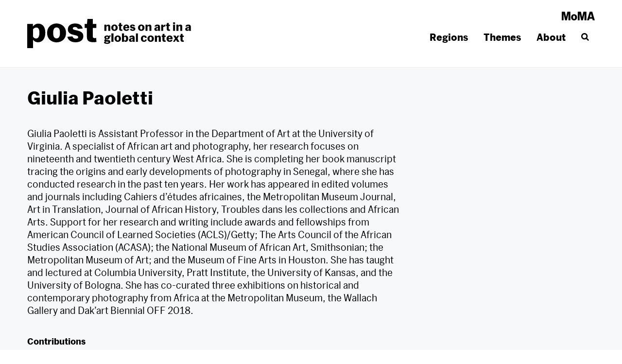

--- FILE ---
content_type: text/html; charset=UTF-8
request_url: https://post.moma.org/author/giulia-paoletti/
body_size: 11273
content:
<!DOCTYPE html><html lang="en-US"><head><meta name='robots' content='index, follow, max-image-preview:large' />
	<style>img:is([sizes="auto" i], [sizes^="auto," i]) { contain-intrinsic-size: 3000px 1500px }</style>
	
	<!-- This site is optimized with the Yoast SEO plugin v26.8 - https://yoast.com/product/yoast-seo-wordpress/ -->
	<title>Giulia Paoletti, Author at post</title><link rel="stylesheet" href="https://post.moma.org/wp-content/cache/min/1/01ce99f44585e80ce378761a2438185d.css" media="all" data-minify="1" />
	<meta property="og:locale" content="en_US" />
	<meta property="og:type" content="profile" />
	<meta property="og:title" content="Giulia Paoletti, Author at post" />
	<meta property="og:url" content="https://post.moma.org/author/giulia-paoletti/" />
	<meta property="og:site_name" content="post" />
	<meta property="og:image" content="https://post.moma.org/wp-content/uploads/2020/05/share.jpg" />
	<meta property="og:image:width" content="1200" />
	<meta property="og:image:height" content="630" />
	<meta property="og:image:type" content="image/jpeg" />
	<meta name="twitter:card" content="summary_large_image" />
	<meta name="twitter:site" content="@postatMoMA" />
	<script type="application/ld+json" class="yoast-schema-graph">{"@context":"https://schema.org","@graph":[{"@type":"ImageObject","inLanguage":"en-US","@id":"#primaryimage","url":"https://post.moma.org/wp-content/uploads/2022/04/FIg.-1-AF_SEN_MCASSETvint_PH307.jpg","contentUrl":"https://post.moma.org/wp-content/uploads/2022/04/FIg.-1-AF_SEN_MCASSETvint_PH307.jpg","width":1500,"height":2037,"caption":"Fig. 1. Mama Casset. Woman in the studio. 1950s–60s. Gelatin silver print, 7 1/16 x 4 3/4\" (18 x 12 cm). © Photo Mama CASSET / Courtesy Estate of Mama Casset—Collection Revue Noire, Paris"},{"@type":"WebSite","@id":"https://post.moma.org/#website","url":"https://post.moma.org/","name":"post","description":"notes on art in a global context","publisher":{"@id":"https://post.moma.org/#organization"},"potentialAction":[{"@type":"SearchAction","target":{"@type":"EntryPoint","urlTemplate":"https://post.moma.org/?s={search_term_string}"},"query-input":{"@type":"PropertyValueSpecification","valueRequired":true,"valueName":"search_term_string"}}],"inLanguage":"en-US"},{"@type":"Organization","@id":"https://post.moma.org/#organization","name":"MoMA","url":"https://post.moma.org/","logo":{"@type":"ImageObject","inLanguage":"en-US","@id":"https://post.moma.org/#/schema/logo/image/","url":"https://post.moma.org/wp-content/uploads/2020/05/moma.jpg","contentUrl":"https://post.moma.org/wp-content/uploads/2020/05/moma.jpg","width":680,"height":180,"caption":"MoMA"},"image":{"@id":"https://post.moma.org/#/schema/logo/image/"},"sameAs":["https://x.com/postatMoMA"]}]}</script>
	<!-- / Yoast SEO plugin. -->


<link rel='dns-prefetch' href='//ajax.googleapis.com' />

<link rel="alternate" type="application/rss+xml" title="post &raquo; Feed" href="https://post.moma.org/feed/" />
<link rel="alternate" type="application/rss+xml" title="post &raquo; Posts by Giulia Paoletti Feed" href="https://post.moma.org/author/giulia-paoletti/feed/" />

<style id='classic-theme-styles-inline-css' type='text/css'>
/*! This file is auto-generated */
.wp-block-button__link{color:#fff;background-color:#32373c;border-radius:9999px;box-shadow:none;text-decoration:none;padding:calc(.667em + 2px) calc(1.333em + 2px);font-size:1.125em}.wp-block-file__button{background:#32373c;color:#fff;text-decoration:none}
</style>
<style id='co-authors-plus-coauthors-style-inline-css' type='text/css'>
.wp-block-co-authors-plus-coauthors.is-layout-flow [class*=wp-block-co-authors-plus]{display:inline}

</style>
<style id='co-authors-plus-avatar-style-inline-css' type='text/css'>
.wp-block-co-authors-plus-avatar :where(img){height:auto;max-width:100%;vertical-align:bottom}.wp-block-co-authors-plus-coauthors.is-layout-flow .wp-block-co-authors-plus-avatar :where(img){vertical-align:middle}.wp-block-co-authors-plus-avatar:is(.alignleft,.alignright){display:table}.wp-block-co-authors-plus-avatar.aligncenter{display:table;margin-inline:auto}

</style>
<style id='co-authors-plus-image-style-inline-css' type='text/css'>
.wp-block-co-authors-plus-image{margin-bottom:0}.wp-block-co-authors-plus-image :where(img){height:auto;max-width:100%;vertical-align:bottom}.wp-block-co-authors-plus-coauthors.is-layout-flow .wp-block-co-authors-plus-image :where(img){vertical-align:middle}.wp-block-co-authors-plus-image:is(.alignfull,.alignwide) :where(img){width:100%}.wp-block-co-authors-plus-image:is(.alignleft,.alignright){display:table}.wp-block-co-authors-plus-image.aligncenter{display:table;margin-inline:auto}

</style>







<style id='global-styles-inline-css' type='text/css'>
:root{--wp--preset--aspect-ratio--square: 1;--wp--preset--aspect-ratio--4-3: 4/3;--wp--preset--aspect-ratio--3-4: 3/4;--wp--preset--aspect-ratio--3-2: 3/2;--wp--preset--aspect-ratio--2-3: 2/3;--wp--preset--aspect-ratio--16-9: 16/9;--wp--preset--aspect-ratio--9-16: 9/16;--wp--preset--color--black: #000000;--wp--preset--color--cyan-bluish-gray: #abb8c3;--wp--preset--color--white: #ffffff;--wp--preset--color--pale-pink: #f78da7;--wp--preset--color--vivid-red: #cf2e2e;--wp--preset--color--luminous-vivid-orange: #ff6900;--wp--preset--color--luminous-vivid-amber: #fcb900;--wp--preset--color--light-green-cyan: #7bdcb5;--wp--preset--color--vivid-green-cyan: #00d084;--wp--preset--color--pale-cyan-blue: #8ed1fc;--wp--preset--color--vivid-cyan-blue: #0693e3;--wp--preset--color--vivid-purple: #9b51e0;--wp--preset--gradient--vivid-cyan-blue-to-vivid-purple: linear-gradient(135deg,rgba(6,147,227,1) 0%,rgb(155,81,224) 100%);--wp--preset--gradient--light-green-cyan-to-vivid-green-cyan: linear-gradient(135deg,rgb(122,220,180) 0%,rgb(0,208,130) 100%);--wp--preset--gradient--luminous-vivid-amber-to-luminous-vivid-orange: linear-gradient(135deg,rgba(252,185,0,1) 0%,rgba(255,105,0,1) 100%);--wp--preset--gradient--luminous-vivid-orange-to-vivid-red: linear-gradient(135deg,rgba(255,105,0,1) 0%,rgb(207,46,46) 100%);--wp--preset--gradient--very-light-gray-to-cyan-bluish-gray: linear-gradient(135deg,rgb(238,238,238) 0%,rgb(169,184,195) 100%);--wp--preset--gradient--cool-to-warm-spectrum: linear-gradient(135deg,rgb(74,234,220) 0%,rgb(151,120,209) 20%,rgb(207,42,186) 40%,rgb(238,44,130) 60%,rgb(251,105,98) 80%,rgb(254,248,76) 100%);--wp--preset--gradient--blush-light-purple: linear-gradient(135deg,rgb(255,206,236) 0%,rgb(152,150,240) 100%);--wp--preset--gradient--blush-bordeaux: linear-gradient(135deg,rgb(254,205,165) 0%,rgb(254,45,45) 50%,rgb(107,0,62) 100%);--wp--preset--gradient--luminous-dusk: linear-gradient(135deg,rgb(255,203,112) 0%,rgb(199,81,192) 50%,rgb(65,88,208) 100%);--wp--preset--gradient--pale-ocean: linear-gradient(135deg,rgb(255,245,203) 0%,rgb(182,227,212) 50%,rgb(51,167,181) 100%);--wp--preset--gradient--electric-grass: linear-gradient(135deg,rgb(202,248,128) 0%,rgb(113,206,126) 100%);--wp--preset--gradient--midnight: linear-gradient(135deg,rgb(2,3,129) 0%,rgb(40,116,252) 100%);--wp--preset--font-size--small: 17px;--wp--preset--font-size--medium: 20px;--wp--preset--font-size--large: 23px;--wp--preset--font-size--x-large: 42px;--wp--preset--font-size--normal: 19px;--wp--preset--spacing--20: 0.44rem;--wp--preset--spacing--30: 0.67rem;--wp--preset--spacing--40: 1rem;--wp--preset--spacing--50: 1.5rem;--wp--preset--spacing--60: 2.25rem;--wp--preset--spacing--70: 3.38rem;--wp--preset--spacing--80: 5.06rem;--wp--preset--shadow--natural: 6px 6px 9px rgba(0, 0, 0, 0.2);--wp--preset--shadow--deep: 12px 12px 50px rgba(0, 0, 0, 0.4);--wp--preset--shadow--sharp: 6px 6px 0px rgba(0, 0, 0, 0.2);--wp--preset--shadow--outlined: 6px 6px 0px -3px rgba(255, 255, 255, 1), 6px 6px rgba(0, 0, 0, 1);--wp--preset--shadow--crisp: 6px 6px 0px rgba(0, 0, 0, 1);}:where(.is-layout-flex){gap: 0.5em;}:where(.is-layout-grid){gap: 0.5em;}body .is-layout-flex{display: flex;}.is-layout-flex{flex-wrap: wrap;align-items: center;}.is-layout-flex > :is(*, div){margin: 0;}body .is-layout-grid{display: grid;}.is-layout-grid > :is(*, div){margin: 0;}:where(.wp-block-columns.is-layout-flex){gap: 2em;}:where(.wp-block-columns.is-layout-grid){gap: 2em;}:where(.wp-block-post-template.is-layout-flex){gap: 1.25em;}:where(.wp-block-post-template.is-layout-grid){gap: 1.25em;}.has-black-color{color: var(--wp--preset--color--black) !important;}.has-cyan-bluish-gray-color{color: var(--wp--preset--color--cyan-bluish-gray) !important;}.has-white-color{color: var(--wp--preset--color--white) !important;}.has-pale-pink-color{color: var(--wp--preset--color--pale-pink) !important;}.has-vivid-red-color{color: var(--wp--preset--color--vivid-red) !important;}.has-luminous-vivid-orange-color{color: var(--wp--preset--color--luminous-vivid-orange) !important;}.has-luminous-vivid-amber-color{color: var(--wp--preset--color--luminous-vivid-amber) !important;}.has-light-green-cyan-color{color: var(--wp--preset--color--light-green-cyan) !important;}.has-vivid-green-cyan-color{color: var(--wp--preset--color--vivid-green-cyan) !important;}.has-pale-cyan-blue-color{color: var(--wp--preset--color--pale-cyan-blue) !important;}.has-vivid-cyan-blue-color{color: var(--wp--preset--color--vivid-cyan-blue) !important;}.has-vivid-purple-color{color: var(--wp--preset--color--vivid-purple) !important;}.has-black-background-color{background-color: var(--wp--preset--color--black) !important;}.has-cyan-bluish-gray-background-color{background-color: var(--wp--preset--color--cyan-bluish-gray) !important;}.has-white-background-color{background-color: var(--wp--preset--color--white) !important;}.has-pale-pink-background-color{background-color: var(--wp--preset--color--pale-pink) !important;}.has-vivid-red-background-color{background-color: var(--wp--preset--color--vivid-red) !important;}.has-luminous-vivid-orange-background-color{background-color: var(--wp--preset--color--luminous-vivid-orange) !important;}.has-luminous-vivid-amber-background-color{background-color: var(--wp--preset--color--luminous-vivid-amber) !important;}.has-light-green-cyan-background-color{background-color: var(--wp--preset--color--light-green-cyan) !important;}.has-vivid-green-cyan-background-color{background-color: var(--wp--preset--color--vivid-green-cyan) !important;}.has-pale-cyan-blue-background-color{background-color: var(--wp--preset--color--pale-cyan-blue) !important;}.has-vivid-cyan-blue-background-color{background-color: var(--wp--preset--color--vivid-cyan-blue) !important;}.has-vivid-purple-background-color{background-color: var(--wp--preset--color--vivid-purple) !important;}.has-black-border-color{border-color: var(--wp--preset--color--black) !important;}.has-cyan-bluish-gray-border-color{border-color: var(--wp--preset--color--cyan-bluish-gray) !important;}.has-white-border-color{border-color: var(--wp--preset--color--white) !important;}.has-pale-pink-border-color{border-color: var(--wp--preset--color--pale-pink) !important;}.has-vivid-red-border-color{border-color: var(--wp--preset--color--vivid-red) !important;}.has-luminous-vivid-orange-border-color{border-color: var(--wp--preset--color--luminous-vivid-orange) !important;}.has-luminous-vivid-amber-border-color{border-color: var(--wp--preset--color--luminous-vivid-amber) !important;}.has-light-green-cyan-border-color{border-color: var(--wp--preset--color--light-green-cyan) !important;}.has-vivid-green-cyan-border-color{border-color: var(--wp--preset--color--vivid-green-cyan) !important;}.has-pale-cyan-blue-border-color{border-color: var(--wp--preset--color--pale-cyan-blue) !important;}.has-vivid-cyan-blue-border-color{border-color: var(--wp--preset--color--vivid-cyan-blue) !important;}.has-vivid-purple-border-color{border-color: var(--wp--preset--color--vivid-purple) !important;}.has-vivid-cyan-blue-to-vivid-purple-gradient-background{background: var(--wp--preset--gradient--vivid-cyan-blue-to-vivid-purple) !important;}.has-light-green-cyan-to-vivid-green-cyan-gradient-background{background: var(--wp--preset--gradient--light-green-cyan-to-vivid-green-cyan) !important;}.has-luminous-vivid-amber-to-luminous-vivid-orange-gradient-background{background: var(--wp--preset--gradient--luminous-vivid-amber-to-luminous-vivid-orange) !important;}.has-luminous-vivid-orange-to-vivid-red-gradient-background{background: var(--wp--preset--gradient--luminous-vivid-orange-to-vivid-red) !important;}.has-very-light-gray-to-cyan-bluish-gray-gradient-background{background: var(--wp--preset--gradient--very-light-gray-to-cyan-bluish-gray) !important;}.has-cool-to-warm-spectrum-gradient-background{background: var(--wp--preset--gradient--cool-to-warm-spectrum) !important;}.has-blush-light-purple-gradient-background{background: var(--wp--preset--gradient--blush-light-purple) !important;}.has-blush-bordeaux-gradient-background{background: var(--wp--preset--gradient--blush-bordeaux) !important;}.has-luminous-dusk-gradient-background{background: var(--wp--preset--gradient--luminous-dusk) !important;}.has-pale-ocean-gradient-background{background: var(--wp--preset--gradient--pale-ocean) !important;}.has-electric-grass-gradient-background{background: var(--wp--preset--gradient--electric-grass) !important;}.has-midnight-gradient-background{background: var(--wp--preset--gradient--midnight) !important;}.has-small-font-size{font-size: var(--wp--preset--font-size--small) !important;}.has-medium-font-size{font-size: var(--wp--preset--font-size--medium) !important;}.has-large-font-size{font-size: var(--wp--preset--font-size--large) !important;}.has-x-large-font-size{font-size: var(--wp--preset--font-size--x-large) !important;}
:where(.wp-block-post-template.is-layout-flex){gap: 1.25em;}:where(.wp-block-post-template.is-layout-grid){gap: 1.25em;}
:where(.wp-block-columns.is-layout-flex){gap: 2em;}:where(.wp-block-columns.is-layout-grid){gap: 2em;}
:root :where(.wp-block-pullquote){font-size: 1.5em;line-height: 1.6;}
</style>





<style id='searchwp-live-search-inline-css' type='text/css'>
.searchwp-live-search-result .searchwp-live-search-result--title a {
  font-size: 16px;
}
.searchwp-live-search-result .searchwp-live-search-result--price {
  font-size: 14px;
}
.searchwp-live-search-result .searchwp-live-search-result--add-to-cart .button {
  font-size: 14px;
}

</style>
<link rel="https://api.w.org/" href="https://post.moma.org/wp-json/" /><link rel="alternate" title="JSON" type="application/json" href="https://post.moma.org/wp-json/wp/v2/users/5714" /><link rel="EditURI" type="application/rsd+xml" title="RSD" href="https://post.moma.org/xmlrpc.php?rsd" />
<meta name="generator" content="WordPress 6.8.3" />
<!-- Google tag (gtag.js) -->
<script async src="https://www.googletagmanager.com/gtag/js?id=G-NSGDY3HGMD"></script>
<script>
  window.dataLayer = window.dataLayer || [];
  function gtag(){dataLayer.push(arguments);}
  gtag('js', new Date());

  gtag('config', 'G-NSGDY3HGMD');
</script>

		<link rel="manifest" href="https://post.moma.org/wp-json/wp/v2/web-app-manifest">
					<meta name="theme-color" content="#fff">
								<meta name="apple-mobile-web-app-capable" content="yes">
				<meta name="mobile-web-app-capable" content="yes">

				<link rel="apple-touch-startup-image" href="https://post.moma.org/wp-content/uploads/2020/05/cropped-favicon-192x192.png">

				<meta name="apple-mobile-web-app-title" content="post">
		<meta name="application-name" content="post">
		<meta charset="UTF-8"><meta name="viewport" content="width=device-width, initial-scale=1"><link rel="profile" href="http://gmpg.org/xfn/11"><link rel="pingback" href="https://post.moma.org/xmlrpc.php"><link rel="preload" as="image" href="https://post.moma.org/wp-content/uploads/2022/04/FIg.-1-AF_SEN_MCASSETvint_PH307-375x509.jpg" imagesrcset="https://post.moma.org/wp-content/uploads/2022/04/FIg.-1-AF_SEN_MCASSETvint_PH307-375x509.jpg 375w, https://post.moma.org/wp-content/uploads/2022/04/FIg.-1-AF_SEN_MCASSETvint_PH307-600x815.jpg 600w, https://post.moma.org/wp-content/uploads/2022/04/FIg.-1-AF_SEN_MCASSETvint_PH307-1200x1630.jpg 1200w, https://post.moma.org/wp-content/uploads/2022/04/FIg.-1-AF_SEN_MCASSETvint_PH307-768x1043.jpg 768w, https://post.moma.org/wp-content/uploads/2022/04/FIg.-1-AF_SEN_MCASSETvint_PH307-1131x1536.jpg 1131w, https://post.moma.org/wp-content/uploads/2022/04/FIg.-1-AF_SEN_MCASSETvint_PH307.jpg 1500w" /><link rel="icon" href="https://post.moma.org/wp-content/uploads/2020/05/cropped-favicon-32x32.png" sizes="32x32" />
<link rel="icon" href="https://post.moma.org/wp-content/uploads/2020/05/cropped-favicon-192x192.png" sizes="192x192" />
<link rel="apple-touch-icon" href="https://post.moma.org/wp-content/uploads/2020/05/cropped-favicon-180x180.png" />
<meta name="msapplication-TileImage" content="https://post.moma.org/wp-content/uploads/2020/05/cropped-favicon-270x270.png" />
		<style type="text/css" id="wp-custom-css">
			.wp-block-gallery.has-nested-images figure.wp-block-image figcaption {
	background: transparent;
	max-height: auto;
	position: relative;
	color: inherit;
}		</style>
		<noscript><style id="rocket-lazyload-nojs-css">.rll-youtube-player, [data-lazy-src]{display:none !important;}</style></noscript></head><body class="archive full-width-content style-small" id="top"><div class="site-container"><a class="skip-link screen-reader-text" href="#main-content">Skip to content</a><header class="site-header" role="banner"><div class="wrap"><div class="title-area"><p class="site-title"><a href="https://post.moma.org" rel="home">post</a></p><p class="site-description">notes on art in a global context</p></div><a class="header-moma" href="https://moma.org" target="_blank" rel="noopener noreferrer">MoMA</a><nav class="nav-menu nav-primary"><ul id="primary-menu" class="menu"><li id="menu-item-35" class="menu-item menu-item-has-children"><a href="https://post.moma.org/regions/">Regions</a>
<ul class="sub-menu">
	<li id="menu-item-41" class="see-all menu-item"><a href="https://post.moma.org/regions/">See all regions<svg width="16" height="16" aria-hidden="true" role="img" focusable="false"><use xlink:href="#utility-arrow-right"></use></svg></a></li>
	<li id="menu-item-39" class="menu-item menu-item-has-children"><a href="https://post.moma.org/region/africa/">Africa</a>
	<ul class="sub-menu">
		<li id="menu-item-7946" class="menu-item"><a href="https://post.moma.org/region/central-africa/">Central Africa</a></li>
		<li id="menu-item-7947" class="menu-item"><a href="https://post.moma.org/region/eastern-africa/">Eastern Africa</a></li>
		<li id="menu-item-7948" class="menu-item"><a href="https://post.moma.org/region/northern-africa/">Northern Africa</a></li>
		<li id="menu-item-7949" class="menu-item"><a href="https://post.moma.org/region/southern-africa/">Southern Africa</a></li>
		<li id="menu-item-7950" class="menu-item"><a href="https://post.moma.org/region/western-africa/">Western Africa</a></li>
	</ul>
</li>
	<li id="menu-item-7922" class="menu-item menu-item-has-children"><a href="https://post.moma.org/region/asia/">Asia</a>
	<ul class="sub-menu">
		<li id="menu-item-7928" class="menu-item"><a href="https://post.moma.org/region/east-asia/">East Asia</a></li>
		<li id="menu-item-7925" class="menu-item"><a href="https://post.moma.org/region/south-asia/">South Asia</a></li>
		<li id="menu-item-7923" class="menu-item"><a href="https://post.moma.org/region/southeast-asia/">Southeast Asia</a></li>
		<li id="menu-item-7924" class="menu-item"><a href="https://post.moma.org/region/west-asia/">West Asia</a></li>
		<li id="menu-item-9884" class="menu-item"><a href="https://post.moma.org/regions/">Central Asia</a></li>
	</ul>
</li>
	<li id="menu-item-37" class="menu-item"><a href="https://post.moma.org/region/central-eastern-europe/">Central &amp; Eastern Europe</a></li>
	<li id="menu-item-40" class="menu-item"><a href="https://post.moma.org/region/the-americas/">The Americas</a></li>
</ul>
</li>
<li id="menu-item-42" class="menu-item menu-item-has-children"><a href="https://post.moma.org/themes/">Themes</a>
<ul class="sub-menu">
	<li id="menu-item-53" class="see-all menu-item"><a href="https://post.moma.org/themes/">See all themes<svg width="16" height="16" aria-hidden="true" role="img" focusable="false"><use xlink:href="#utility-arrow-right"></use></svg></a></li>
	<li id="menu-item-9809" class="menu-item"><a href="https://post.moma.org/theme/pedagogies/">Pedagogies</a></li>
	<li id="menu-item-132" class="menu-item"><a href="https://post.moma.org/theme/one-work-many-voices/">One Work, Many Voices</a></li>
	<li id="menu-item-134" class="menu-item"><a href="https://post.moma.org/theme/global-museum/">A Global Museum</a></li>
	<li id="menu-item-139" class="menu-item"><a href="https://post.moma.org/theme/new-york-crossings/">New York Crossings</a></li>
	<li id="menu-item-135" class="menu-item"><a href="https://post.moma.org/theme/contemporary-crisis-and-dissent/">Contemporary Crisis and Dissent</a></li>
	<li id="menu-item-136" class="menu-item"><a href="https://post.moma.org/theme/art-and-the-political/">Art and the Political</a></li>
	<li id="menu-item-133" class="menu-item"><a href="https://post.moma.org/theme/transnational-histories-non-aligned-networks/">Transnational Histories and Non-aligned Networks</a></li>
	<li id="menu-item-137" class="menu-item"><a href="https://post.moma.org/theme/abstraction/">Abstraction</a></li>
	<li id="menu-item-138" class="menu-item"><a href="https://post.moma.org/theme/art-and-gender/">Art and Gender</a></li>
	<li id="menu-item-7678" class="menu-item"><a href="https://post.moma.org/theme/bridging-the-sacred/">Bridging the Sacred</a></li>
</ul>
</li>
<li id="menu-item-60" class="menu-item"><a href="https://post.moma.org/about/">About</a></li>
<li class="menu-item search menu-item-has-children"><a href="#" aria-label="Search" class="search-toggle"><svg width="16" height="16" aria-hidden="true" role="img" focusable="false"><use xlink:href="#utility-search"></use></svg></a>
<form role="search" method="get" class="search-form" action="https://post.moma.org/">
	<label>
		<span class="screen-reader-text">Search for</span>
		<input type="search" class="search-field" placeholder="Search&hellip;" value="" name="s" data-swplive="true" data-swpengine="default" data-swpconfig="default" title="Search for" />
	</label>
	<button type="submit" aria-label="Submit" class="search-submit"><svg width="16" height="16" aria-hidden="true" role="img" focusable="false"><use xlink:href="#utility-arrow-right"></use></svg></button>
</form>
</li></ul></nav></nav></div></header><div class="site-inner" id="main-content"><div class="content-area wrap"><main class="site-main" role="main"><header class="archive-description author-archive-description"><h1 class="archive-title">Giulia Paoletti</h1><p>Giulia Paoletti is Assistant Professor in the Department of Art at the University of Virginia. A specialist of African art and photography, her research focuses on nineteenth and twentieth century West Africa. She is completing her book manuscript tracing the origins and early developments of photography in Senegal, where she has conducted research in the past ten years. Her work has appeared in edited volumes and journals including Cahiers d&#8217;études africaines, the Metropolitan Museum Journal, Art in Translation, Journal of African History, Troubles dans les collections and African Arts. Support for her research and writing include awards and fellowships from American Council of Learned Societies (ACLS)/Getty; The Arts Council of the African Studies Association (ACASA); the National Museum of African Art, Smithsonian; the Metropolitan Museum of Art; and the Museum of Fine Arts in Houston. She has taught and lectured at Columbia University, Pratt Institute, the University of Kansas, and the University of Bologna. She has co-curated three exhibitions on historical and contemporary photography from Africa at the Metropolitan Museum, the Wallach Gallery and Dak’art Biennial OFF 2018.</p>
<p class="author-contributions">Contributions</p>
</header><div class="archive-listing"><!--fwp-loop-->
<article class="post-summary"><a class="post-summary__image" href="https://post.moma.org/on-looking-and-longing-seeing-women-in-mama-cassets-modernist-photography/" tabindex="-1" aria-hidden="true"><img width="368" height="270" src="data:image/svg+xml,%3Csvg%20xmlns='http://www.w3.org/2000/svg'%20viewBox='0%200%20368%20270'%3E%3C/svg%3E" class="attachment-be_archive_s size-be_archive_s" alt="" decoding="async" fetchpriority="high" data-lazy-srcset="https://post.moma.org/wp-content/uploads/2022/04/FIg.-1-AF_SEN_MCASSETvint_PH307-368x270.jpg 368w, https://post.moma.org/wp-content/uploads/2022/04/FIg.-1-AF_SEN_MCASSETvint_PH307-552x406.jpg 552w, https://post.moma.org/wp-content/uploads/2022/04/FIg.-1-AF_SEN_MCASSETvint_PH307-768x565.jpg 768w, https://post.moma.org/wp-content/uploads/2022/04/FIg.-1-AF_SEN_MCASSETvint_PH307-1168x860.jpg 1168w" data-lazy-sizes="(max-width: 368px) 100vw, 368px" data-lazy-src="https://post.moma.org/wp-content/uploads/2022/04/FIg.-1-AF_SEN_MCASSETvint_PH307-368x270.jpg" /><noscript><img width="368" height="270" src="https://post.moma.org/wp-content/uploads/2022/04/FIg.-1-AF_SEN_MCASSETvint_PH307-368x270.jpg" class="attachment-be_archive_s size-be_archive_s" alt="" decoding="async" fetchpriority="high" srcset="https://post.moma.org/wp-content/uploads/2022/04/FIg.-1-AF_SEN_MCASSETvint_PH307-368x270.jpg 368w, https://post.moma.org/wp-content/uploads/2022/04/FIg.-1-AF_SEN_MCASSETvint_PH307-552x406.jpg 552w, https://post.moma.org/wp-content/uploads/2022/04/FIg.-1-AF_SEN_MCASSETvint_PH307-768x565.jpg 768w, https://post.moma.org/wp-content/uploads/2022/04/FIg.-1-AF_SEN_MCASSETvint_PH307-1168x860.jpg 1168w" sizes="(max-width: 368px) 100vw, 368px" /></noscript></a><div class="post-summary__content"><p class="entry-meta"><a class="entry-region" href="https://post.moma.org/region/western-africa/">Western Africa</a> | <a class="entry-theme" href="https://post.moma.org/theme/art-and-gender/">Art and Gender</a></p><h2 class="post-summary__title"><a href="https://post.moma.org/on-looking-and-longing-seeing-women-in-mama-cassets-modernist-photography/">On Looking and Longing: Seeing Women in Mama Casset’s Modernist Photography</a></h2><div class="post-summary__excerpt"><p>In this essay, Giulia Paoletti deftly explores the photographic portraits of Senegalese photographer, Mama Casset, where female sitters are not mere objects of a male gaze, but rather present themselves as viewing subjects who dare to look.</p>
</div></div><a class="block-link" aria-hidden="true" tabindex="-1" href="https://post.moma.org/on-looking-and-longing-seeing-women-in-mama-cassets-modernist-photography/"></a></article></div><div class="facetwp-facet facetwp-facet-pagination facetwp-type-pager" data-name="pagination" data-type="pager"></div></main></div></div><footer class="site-footer" role="contentinfo"><div class="wrap"><div class="site-footer__inner"><p class="footer-logo"><a href="https://post.moma.org">post</a></p><p class="footer-logo-description">notes on art in a global context</p><div class="footer-about"><p><strong>post</strong> is The Museum of Modern Art’s online resource devoted to art and the history of modernism in a global context. It is the public face of Contemporary and Modern Art Perspectives (C-MAP), a cross-departmental, internal research program at MoMA that fosters the multiyear study of art histories outside North America and Western Europe.</p>
</div><ul class="social-links"><li><a href="https://twitter.com/postatMoMA" target="_blank" rel="noopener noreferrer"><svg width="16" height="16" aria-hidden="true" role="img" focusable="false"><use xlink:href="#social-twitter"></use></svg><span class="screen-reader-text">Twitter</span></a></li></ul><div class="wpforms-container one-line wpforms-location-footer" id="wpforms-82"><form id="wpforms-form-82" class="wpforms-validate wpforms-form wpforms-ajax-form" data-formid="82" method="post" enctype="multipart/form-data" action="/author/giulia-paoletti/" data-token="7212e67e41bdcc234bdd41d90f03a668"><noscript class="wpforms-error-noscript">Please enable JavaScript in your browser to complete this form.</noscript><div class="wpforms-field-container"><div id="wpforms-82-field_1-container" class="wpforms-field wpforms-field-email" data-field-id="1"><label class="wpforms-field-label wpforms-label-hide" for="wpforms-82-field_1">Email <span class="wpforms-required-label">*</span></label><input type="email" id="wpforms-82-field_1" class="wpforms-field-large wpforms-field-required" name="wpforms[fields][1]" placeholder="Sign up for our newsletter" required></div></div><div class="wpforms-field wpforms-field-hp"><label for="wpforms-82-field-hp" class="wpforms-field-label">Email</label><input type="text" name="wpforms[hp]" id="wpforms-82-field-hp" class="wpforms-field-medium"></div><div class="wpforms-submit-container"><input type="hidden" name="wpforms[id]" value="82"><input type="hidden" name="wpforms[author]" value="5714"><button type="submit" name="wpforms[submit]" id="wpforms-submit-82" class="wpforms-submit" data-alt-text="Sending..." data-submit-text="Subscribe" aria-live="assertive" value="wpforms-submit">Subscribe</button><img src="data:image/svg+xml,%3Csvg%20xmlns='http://www.w3.org/2000/svg'%20viewBox='0%200%2026%2026'%3E%3C/svg%3E" class="wpforms-submit-spinner" style="display: none;" width="26" height="26" alt="Loading" data-lazy-src="https://post.moma.org/wp-content/plugins/wpforms/assets/images/submit-spin.svg"><noscript><img src="https://post.moma.org/wp-content/plugins/wpforms/assets/images/submit-spin.svg" class="wpforms-submit-spinner" style="display: none;" width="26" height="26" alt="Loading"></noscript></div></form></div>  <!-- .wpforms-container --><a class="footer-moma" href="https://moma.org" target="_blank" rel="noopener noreferrer">MoMA</a><nav class="nav-menu nav-footer"><ul id="menu-footer" class="menu"><li id="menu-item-80" class="menu-item menu-item-privacy-policy"><a href="https://post.moma.org/?page_id=3">Privacy Policy</a></li>
<li id="menu-item-81" class="menu-item"><a href="https://post.moma.org/?page_id=56">Terms &#038; Conditions</a></li>
</ul></nav><p class="footer-copyright">&copy; 2026 The Museum of Modern Art</p><a class="backtotop" href="#top">Top<svg width="16" height="16" aria-hidden="true" role="img" focusable="false"><use xlink:href="#utility-arrow-up"></use></svg></a></div></div></footer></div><script type="speculationrules">
{"prefetch":[{"source":"document","where":{"and":[{"href_matches":"\/*"},{"not":{"href_matches":["\/wp-*.php","\/wp-admin\/*","\/wp-content\/uploads\/*","\/wp-content\/*","\/wp-content\/plugins\/*","\/wp-content\/themes\/moma-post-2020\/*","\/*\\?(.+)"]}},{"not":{"selector_matches":"a[rel~=\"nofollow\"]"}},{"not":{"selector_matches":".no-prefetch, .no-prefetch a"}}]},"eagerness":"conservative"}]}
</script>
        <style>
            .searchwp-live-search-results {
                opacity: 0;
                transition: opacity .25s ease-in-out;
                -moz-transition: opacity .25s ease-in-out;
                -webkit-transition: opacity .25s ease-in-out;
                height: 0;
                overflow: hidden;
                z-index: 9999995; /* Exceed SearchWP Modal Search Form overlay. */
                position: absolute;
                display: none;
            }

            .searchwp-live-search-results-showing {
                display: block;
                opacity: 1;
                height: auto;
                overflow: auto;
            }

            .searchwp-live-search-no-results {
                padding: 3em 2em 0;
                text-align: center;
            }

            .searchwp-live-search-no-min-chars:after {
                content: "Continue typing";
                display: block;
                text-align: center;
                padding: 2em 2em 0;
            }
        </style>
                
        	<script type="module">
		import { Workbox } from "https:\/\/post.moma.org\/wp-content\/plugins\/pwa\/wp-includes\/js\/workbox-v7.3.0\/workbox-window.prod.js";

		if ( 'serviceWorker' in navigator ) {
			window.wp = window.wp || {};
			window.wp.serviceWorkerWindow = new Workbox(
				"https:\/\/post.moma.org\/wp.serviceworker",
				{"scope":"\/"}			);
			window.wp.serviceWorkerWindow.register();
		}
	</script>
	
<script type="text/javascript" src="https://ajax.googleapis.com/ajax/libs/jquery/3.5.1/jquery.min.js?ver=3.5.1" id="jquery-js"></script>

<script type="text/javascript" id="swp-live-search-client-js-extra">
/* <![CDATA[ */
var searchwp_live_search_params = [];
searchwp_live_search_params = {"ajaxurl":"https:\/\/post.moma.org\/wp-admin\/admin-ajax.php","origin_id":5714,"config":{"default":{"engine":"default","input":{"delay":300,"min_chars":3},"results":{"position":"bottom","width":"auto","offset":{"x":0,"y":5}},"spinner":{"lines":12,"length":8,"width":3,"radius":8,"scale":1,"corners":1,"color":"#424242","fadeColor":"transparent","speed":1,"rotate":0,"animation":"searchwp-spinner-line-fade-quick","direction":1,"zIndex":2000000000,"className":"spinner","top":"50%","left":"50%","shadow":"0 0 1px transparent","position":"absolute"}}},"msg_no_config_found":"No valid SearchWP Live Search configuration found!","aria_instructions":"When autocomplete results are available use up and down arrows to review and enter to go to the desired page. Touch device users, explore by touch or with swipe gestures."};;
/* ]]> */
</script>








<svg style="display:none;"><defs><symbol id="utility-arrow-right"xmlns="http://www.w3.org/2000/svg" viewBox="0 0 24 24"><path fill-rule="evenodd" d="M12,4.17443857e-13 L23,11 L19.2125429,14.7874571 L14.68,10.254 L14.6802286,24 L9.32134286,24 L9.321,10.253 L4.78745714,14.7874571 L1,11 L12,4.17443857e-13 Z" transform="rotate(90 12 12)"/></symbol><symbol id="utility-search"xmlns="http://www.w3.org/2000/svg" viewBox="0 0 24 24"><path fill-rule="evenodd" d="M10,0 C15.5228475,0 20,4.4771525 20,10 C20,12.0379953 19.3903478,13.9335986 18.343468,15.5143856 L24.1923882,21.363961 L21.363961,24.1923882 L15.5143856,18.343468 C13.9335986,19.3903478 12.0379953,20 10,20 C4.4771525,20 0,15.5228475 0,10 C0,4.4771525 4.4771525,0 10,0 Z M10,4 C6.6862915,4 4,6.6862915 4,10 C4,13.3137085 6.6862915,16 10,16 C13.3137085,16 16,13.3137085 16,10 C16,6.6862915 13.3137085,4 10,4 Z"/></symbol><symbol id="utility-arrow-up"xmlns="http://www.w3.org/2000/svg" viewBox="0 0 24 24"><path fill-rule="evenodd" d="M12,1.95399252e-14 L23,11 L19.2125429,14.7874571 L14.68,10.254 L14.6802286,24 L9.32134286,24 L9.321,10.253 L4.78745714,14.7874571 L1,11 L12,1.95399252e-14 Z"/></symbol><symbol id="social-twitter"viewBox="0 0 24 24" xmlns="http://www.w3.org/2000/svg"><path d="M13.8944 10.4695L21.3345 2H19.5716L13.1085 9.35244L7.95022 2H1.99936L9.80147 13.1192L1.99936 22H3.76218L10.5832 14.2338L16.0318 22H21.9827L13.8944 10.4695ZM11.4792 13.2168L10.6875 12.1089L4.39789 3.30146H7.10594L12.1833 10.412L12.9717 11.5199L19.5708 20.7619H16.8628L11.4792 13.2168Z" /></symbol></defs></svg>
<script src="https://post.moma.org/wp-content/plugins/facetwp/assets/js/dist/front.min.js?ver=4.2.0"></script>
<script>
window.FWP_JSON = {"prefix":"fwp_","no_results_text":"No results found","ajaxurl":"https:\/\/post.moma.org\/wp-json\/facetwp\/v1\/refresh","nonce":"cc50555bd8","preload_data":{"facets":{"pagination":"<div class=\"facetwp-pager\"><\/div>"},"template":"","settings":{"debug":{"query_args":{"author_name":"giulia-paoletti","error":"","m":"","p":0,"post_parent":"","subpost":"","subpost_id":"","attachment":"","attachment_id":0,"name":"","pagename":"","page_id":0,"second":"","minute":"","hour":"","day":0,"monthnum":0,"year":0,"w":0,"category_name":"","tag":"","cat":"","tag_id":"","author":"","feed":"","tb":"","paged":1,"meta_key":"","meta_value":"","preview":"","s":null,"sentence":"","title":"","fields":"","menu_order":"","embed":"","category__in":[],"category__not_in":[],"category__and":[],"post__in":[],"post__not_in":[],"post_name__in":[],"tag__in":[],"tag__not_in":[],"tag__and":[],"tag_slug__in":[],"tag_slug__and":[],"post_parent__in":[],"post_parent__not_in":[],"author__in":[],"author__not_in":[],"search_columns":[],"facetwp":true,"posts_per_page":12},"sql":"SELECT SQL_CALC_FOUND_ROWS  wp_posts.ID\n\t\t\t\t\t FROM wp_posts  LEFT JOIN wp_term_relationships AS tr1 ON (wp_posts.ID = tr1.object_id) LEFT JOIN wp_term_taxonomy ON ( tr1.term_taxonomy_id = wp_term_taxonomy.term_taxonomy_id )\n\t\t\t\t\t WHERE 1=1  AND  ( (wp_term_taxonomy.taxonomy = 'author' AND wp_term_taxonomy.term_id = '408')) AND ((wp_posts.post_type = 'post' AND (wp_posts.post_status = 'publish' OR wp_posts.post_status = 'acf-disabled')))\n\t\t\t\t\t GROUP BY wp_posts.ID HAVING MAX( IF ( wp_term_taxonomy.taxonomy = 'author', IF (  wp_term_taxonomy.term_id = '408',2,1 ),0 ) ) <> 1 \n\t\t\t\t\t ORDER BY wp_posts.post_date DESC\n\t\t\t\t\t LIMIT 0, 12","facets":{"pagination":{"name":"pagination","label":"Pagination","type":"pager","source":"","source_other":"","pager_type":"numbers","inner_size":"2","dots_label":"\u2026","prev_label":"\u00ab Prev","next_label":"Next \u00bb","count_text_plural":"[lower] - [upper] of [total] results","count_text_singular":"1 result","count_text_none":"No results","load_more_text":"Load more","loading_text":"Loading...","default_label":"Per page","per_page_options":"10, 25, 50, 100","operator":"or","selected_values":[]}},"template":{"name":"wp"},"settings":{"thousands_separator":",","decimal_separator":".","prefix":"fwp_","load_jquery":"no","term_permalink":"slug","debug_mode":"on"},"last_indexed":"6 years","row_counts":{"decade":1131,"medium":687,"region":963,"theme":569},"hooks_used":{"pre_get_posts":["wp-content\/plugins\/wordpress-seo\/inc\/sitemaps\/class-sitemaps.php:243","wp-content\/plugins\/shared-counts\/includes\/class-shared-counts-admin.php:774","wp-content\/plugins\/wpforms\/pro\/includes\/fields\/class-richtext.php:1547","wp-content\/plugins\/add-search-to-menu-premium\/public\/class-is-public.php:295"]}},"pager":{"page":1,"per_page":12,"total_rows":1,"total_pages":1},"num_choices":[],"labels":{"pagination":"Pagination"},"pagination":{"pager_type":"numbers"}}}};
window.FWP_HTTP = {"get":[],"uri":"author\/giulia-paoletti","url_vars":[]};
</script>

<script>window.lazyLoadOptions=[{elements_selector:"img[data-lazy-src],.rocket-lazyload,iframe[data-lazy-src]",data_src:"lazy-src",data_srcset:"lazy-srcset",data_sizes:"lazy-sizes",class_loading:"lazyloading",class_loaded:"lazyloaded",threshold:300,callback_loaded:function(element){if(element.tagName==="IFRAME"&&element.dataset.rocketLazyload=="fitvidscompatible"){if(element.classList.contains("lazyloaded")){if(typeof window.jQuery!="undefined"){if(jQuery.fn.fitVids){jQuery(element).parent().fitVids()}}}}}},{elements_selector:".rocket-lazyload",data_src:"lazy-src",data_srcset:"lazy-srcset",data_sizes:"lazy-sizes",class_loading:"lazyloading",class_loaded:"lazyloaded",threshold:300,}];window.addEventListener('LazyLoad::Initialized',function(e){var lazyLoadInstance=e.detail.instance;if(window.MutationObserver){var observer=new MutationObserver(function(mutations){var image_count=0;var iframe_count=0;var rocketlazy_count=0;mutations.forEach(function(mutation){for(var i=0;i<mutation.addedNodes.length;i++){if(typeof mutation.addedNodes[i].getElementsByTagName!=='function'){continue}
if(typeof mutation.addedNodes[i].getElementsByClassName!=='function'){continue}
images=mutation.addedNodes[i].getElementsByTagName('img');is_image=mutation.addedNodes[i].tagName=="IMG";iframes=mutation.addedNodes[i].getElementsByTagName('iframe');is_iframe=mutation.addedNodes[i].tagName=="IFRAME";rocket_lazy=mutation.addedNodes[i].getElementsByClassName('rocket-lazyload');image_count+=images.length;iframe_count+=iframes.length;rocketlazy_count+=rocket_lazy.length;if(is_image){image_count+=1}
if(is_iframe){iframe_count+=1}}});if(image_count>0||iframe_count>0||rocketlazy_count>0){lazyLoadInstance.update()}});var b=document.getElementsByTagName("body")[0];var config={childList:!0,subtree:!0};observer.observe(b,config)}},!1)</script><script data-no-minify="1" async src="https://post.moma.org/wp-content/plugins/wp-rocket/assets/js/lazyload/17.5/lazyload.min.js"></script><script src="https://post.moma.org/wp-content/cache/min/1/0de1ba830a7bd097b632c0a09d5175d2.js" data-minify="1" defer></script></body></html>
<!-- This website is like a Rocket, isn't it? Performance optimized by WP Rocket. Learn more: https://wp-rocket.me -->

--- FILE ---
content_type: application/javascript; charset=utf-8
request_url: https://cdn.us.heap-api.com/config/1187906180/heap_config.js
body_size: 3997
content:
!function(){var SERVER_SIDE_CONFIG={"privacy":{"disableTextCapture":false,"enableSecureCookies":true},"compressCookies":false,"salesforceAura":false,"supportedDomains":[],"replaySettings":{},"integrations":[{"name":"contentsquare","fn":function integration(dependencyContainer) {
  var HASHED_CS_PROJ_ID='89d5842b786f4';
  var SOURCE_NAME = 'contentsquare';

  function loadCsLiteScript() {
    window._uxa = window._uxa || [];
    var mt = document.createElement('script');
    mt.type = 'text/javascript';
    mt.async = true;
    mt.src = '//t.contentsquare.net/uxa/' + HASHED_CS_PROJ_ID + '.js';
    document.getElementsByTagName('head')[0].appendChild(mt);
  }

  function isCsLiteMetadataPresent() {
    var csMetadata;
    if (window._uxa && window._uxa.push) {
      csMetadata = window._uxa.push(['getSessionData']);
    }
    return csMetadata && csMetadata.projectId;
  }

  function csLiteLoadedTimer() {
    if (isCsLiteMetadataPresent()) {
      clearTimerAndLoad();
    }
  }

  function clearTimerAndLoad() {
    clearInterval(csLiteLoaded);
    dependencyContainer.markAdapterAsResolved(SOURCE_NAME);
  }

  try {
    if (isCsLiteMetadataPresent()) {
      dependencyContainer.markAdapterAsResolved(SOURCE_NAME);
      return;
    }

    if (HASHED_CS_PROJ_ID) {
      loadCsLiteScript();
    }

    var csLiteLoaded = setInterval(csLiteLoadedTimer, 100);
    setTimeout(clearTimerAndLoad, 3000);
    //eslint-disable-next-line no-empty
  } catch (e) {}
},"config":{"isBlocking":true,"blockDurationInMs":5000}}],"snapshots":{"click":{"[name=\"button\"]":{"a":{},"j":{"Uniqlo Reservation: Newsletter Sign-up":function execute() { return document.querySelector('#line_items_uniqlo_ticket_order_subscribe_to_newsletter').checked;},"Uniqlo Newsletter Signup on Checkout":function execute() { return document.querySelector("[name='line_items_uniqlo_ticket_order[subscribe_to_newsletter]']").value}},"f":{},"st":{},"ex":{}},"*":{"a":{},"j":{"Recommendation Count":function execute() { return document.querySelector('[data-recommendations-badge-menu-trigger]').textContent;}},"f":{},"st":{},"ex":{},"t":{"Link Text":"this"}},".collection-grid-item.collection-grid__item":{"j":{},"f":{},"t":{"In-Grid Title":".collection-grid-item-tout__title"}},"[data-checkout-form-target=\"checkoutSubmitButton\"]":{"a":{},"j":{"Delivery Date":function execute() { return document.querySelector('input[name="line_items_gift_membership_purchase[gift_delivery_date]"]').value;}},"f":{},"st":{},"ex":{}},"#search-nav":{"j":{},"f":{},"t":{"Search Term - MoMA.org":"form[action=\"/search\"] input.header__search-form__input"}},"a[data-gtm=\"member home / carousel / cta\"]":{"j":{},"f":{},"s":{"CTA":"#carousel_gkpgnbkyvj > div.owl-stage-outer > div > div:nth-child(1) > a > div > div.\\@1024\\/layout\\/height\\:max\\:clear.\\@1024\\/layout\\/padding\\:bottom.\\@1024\\/layout\\/padding\\:page\\:0\\.5.\\@1024\\/layout\\/padding\\:top.\\@1024\\/layout\\/width.\\$color\\/background\\:white.color\\/background.layout\\/flex.layout\\/flex\\:column.layout\\/flex\\:grow.layout\\/height\\:max.layout\\/justify\\:between.layout\\/padding\\:cap\\:2.layout\\/width\\:100\\% > div.\\$typography\\/weight\\:bold.layout\\/margin\\:top\\:page\\:0\\.5 > a"}},"[href=\"https://membership.moma.org/tiers/*/checkouts/new?campaign=*\"]":{"j":{},"f":{},"t":{"Offer":"a._ar_hide_"}},"div.banner__item, a.cta-grid__grid-item, div.featured-collection, a.product-carousel__cell, div.gifts-hero-grid div a, a.gift-section-alt__product-item, a.gift-section-alt__cta, div.gifting-product-grid__category-list button, a.gifting-product-grid__product-item, a.product-carousel__cta-link, div #dm-93e3b0535ed3f6a7-bf25f578ab0595ed-1-smart-navigation div a":{"j":{},"f":{},"t":{"title":"h2.featured-collection__header, div.cta-grid__text, p.product-carousel__cell-title, p.featured-collection__cta-text.featured-collection__cta-text--bold, p.gift-section-alt__product-item-number, button.gifting-product-grid__category-item.btn.btn-link[type=\"button\"], p.gifting-product-grid__product-item-title, div.gifts-hero-grid__finder-copy--heading, div.gifts-hero-grid__gift-card-copy--heading, h2, div, span","description":"p.featured-collection__subheader","href":"a.href, href","image":"img.data-srcset","image widths":"img.data-widths","section":"h2.cta-grid__title, h1.product-carousel__heading, h3.featured-collections__header-text.featured-collections__header-text--gift-finder.desktop-font-size--small.mobile-font-size--small, div.gifting-product-grid__product-list-heading.desktop-only, h2.gift-section-alt__heading, div.gifting-product-grid__product-list-heading.desktop-only, h3, h2.wide-image-text__text-headline"}},"#fieldset_nav__next":{"j":{},"f":{},"t":{"Benefit Name":".copy_block__visible h1","Benefit Interest":".current_selected_radio"}},"[data-action=\"survey#next\"]":{"j":{"Survey Slide":function execute() { return document.querySelector(".tour-min-height-px").dataset.surveySlideId;},"Survey Answer":function execute() { return document.querySelector(".tour-min-height-px").dataset.surveyAnswer;}},"f":{}},".collection-filters .vue-accordion.list-reset":{"j":{},"f":{},"t":{"Category":".collection-filters__accordion-title"}},"a":{"j":{"go.moma.org Link Title":function execute() { return event.target.closest('a').getAttribute('title');}},"f":{},"t":{"Explore Artwork":"div.mat"}},"[href=\"https://catalog.store.moma.org/moma-design-store-holiday-gift-guide-2024/page/1\"]":{"j":{},"f":{},"s":{"href":"a.href","image":"img.data-src"},"t":{"image-width":"img.data-widths"}},".js-megamenu-parent":{"j":{},"f":{},"t":{"Top Navigation - Category":"a.nav__list-item-link.js-megamenu-trigger"}},".js-megamenu-parent.nav__list-item .js-nav-sub-menu.nav__megamenu .container.nav__megamenu-inner .nav__megamenu--left .nav__megamenu-column-title [aria-label=\"For the Home Menu\"]":{"j":{},"f":{},"t":{"Category":"a.nav__list-item-link.js-megamenu-trigger","Subcategory 1":"a.nav__megamenu-column-title-link"}},".js-megamenu-parent.nav__list-item .js-nav-sub-menu.nav__megamenu .container.nav__megamenu-inner .nav__megamenu--left .nav__megamenu-list-item-link":{"j":{},"f":{},"t":{"Subcategory 1":"a.nav__megamenu-column-title-link","Category":"a.nav__list-item-link.js-megamenu-trigger"},"s":{"Subcategory 2":"a .nav__megamenu-list-item-link"}},".nav__megamenu-products-wrapper .nav__megamenu-product-wrapper":{"j":{},"f":{},"t":{"Product Title":"h5.nav__megamenu-product-title","Subcategory 1":"h5.nav__megamenu-products-title","Category":"a.nav__list-item-link.js-megamenu-trigger"}},"a.bag__underline-link.bag-item__remove, span.bag-item__remove-label, div.bag-item__qty.increment button, label.input-checkbox-label.gift__wrapping-checkbox-label, div.wk-product-card button.btn-link[type=\"submit\"]":{"j":{},"f":{"cart-quantity":"input[name=\"quantity\"]"},"t":{"action":"span.bag-item__remove-label, p.bag-item__gift-label, button.bag-item__qty-btn[type=\"button\"], span.wk-cta-label","section":"h1.wk-title, h1.bag__title"}},"button[data-details-section-title=\"Description\"], button[data-details-section-title=\"Details\"], button[data-details-section-title=\"Shipping & Returns\"], div.ir.pv-video__video-poster, button.pv-details__more-btn":{"j":{},"f":{},"t":{"action":"button.pv-details__nav-item-btn[type=\"submit\"], button.pv-details__more-btn[type=\"button\"], section"}},"div.ss__inline-banner.ss__inline-banner--grid":{"a":{},"j":{},"f":{},"st":{},"t":{"title":"[title]"}},".collection-filters__accordion-list a":{"a":{},"j":{},"f":{},"st":{},"ex":{},"t":{"Filter Category":"span.collection-filters__accordion-title","Filter Name 1":"a.collection-filters__related-collections-link","Filter Name 2":"label"}}},"pageview":{"/checkout/198/confirm*":{"j":{},"f":{},"s":{"total":"#checkout-order-subtotal","Ticket Date":"span[data-ng-if=\"cartItem.model.parsedDate\"]","Order Summary":"span[data-ng-if=\"cartItem.model.description\"]","Ticket Item row":"[data-ng-if=\"cartItem.model.description\"]"}},"/donations/*/thanks":{"a":{},"j":{"Donation Amount":function execute() { return document.querySelectorAll("dd")[3].textContent;},"Donation Fund":function execute() { return document.querySelectorAll("dd")[1].textContent;}},"f":{},"st":{},"ex":{}},"/tiers/*/checkouts/*/edit":{"j":{},"f":{},"s":{"Membership Checkout H1":"h1"}},"/*":{"a":{},"j":{"Page Load - Any Page":function execute() { return (function() {
  var interval = setInterval(sendTrack, 200);

  function sendTrack() {
    var domCompleteTime = -1;
    if (typeof window.performance === "object" && window.performance.getEntriesByType("navigation").length > 0) {
      var navEntries = window.performance.getEntriesByType("navigation");
      if (navEntries.length > 0) domCompleteTime = navEntries[0].domComplete || 0;
    }
    if (domCompleteTime > 0) {
      var loadTime = Math.round(domCompleteTime);
      heap.track('Page Load', {
        'Load Time': loadTime
      });
      clearInterval(interval);
    }
  }
})();},"backend_duration_ms":function execute() { return (window && window.MoMA && window.MoMA.backendStats && window.MoMA.backendStats.duration_ms) || 0},"backend_memory_usage":function execute() { return (window && window.MoMA && window.MoMA.backendStats && window.MoMA.backendStats.memory_usage) || 0},"backend_page_type":function execute() { return (window && window.MoMA && window.MoMA.backendStats && window.MoMA.backendStats.page_type) || "other"},"backend_cms_type":function execute() { return (window && window.MoMA && window.MoMA.backendStats && window.MoMA.backendStats.cms_type) || "rails"},"snapshot_test_prop":function execute() { return (function(){return "test";})()}},"f":{},"st":{},"ex":{}}},"change":{"#searchInput-headerSearchDesktop":{"j":{},"f":{},"t":{"Search Term - Store":".search__input._ar_hide_"}}},"submit":{"form":{"j":{"Newsletter Opt-in":function execute() { return document.querySelector('#line_items_membership_newsletter_subscribe_primary').checked;},"Auto-Renew Opt-in":function execute() { return document.querySelector('#line_items_membership_auto_renew').checked;},"First Promo Code":function execute() { return document.getElementsByName("voucher[][code]")[0].value;},"Second Promo Code":function execute() { return document.getElementsByName("voucher[][code]")[1].value;}},"f":{}}}},"sdk":{"version":"5.3.6","isExperimentalVersion":false,"domain":"https://cdn.us.heap-api.com","plugins":[]},"ingestServer":"https://c.us.heap-api.com","appServer":"https://heapanalytics.com","csSettings":{"csProjectId":"127448","csHashedProjId":"89d5842b786f4","heapTagStatus":"heap_sideloads_cs"}};function t(e){var n;return-1===e.indexOf('core')&&e.push('core'),e.sort(function(e,n){return e<n?-1:n<e?1:0}).join('-')}function i(){var e=t(SERVER_SIDE_CONFIG.sdk.plugins||[]),n=heap&&heap.clientConfig&&heap.clientConfig.sdk||{},i=n.domain||SERVER_SIDE_CONFIG.sdk.domain,o=encodeURIComponent(n.version||SERVER_SIDE_CONFIG.sdk.version),r;return i+'/v5/'+(n.version||!SERVER_SIDE_CONFIG.sdk.isExperimentalVersion?'heapjs-static':'heapjs-experimental')+'/'+o+'/'+e+'/heap.js'}function e(){var e=i(),n=document.createElement('script');n.type='text/javascript',n.src=e,n.async=!0;var e=document.getElementsByTagName('script')[0];e.parentNode.insertBefore(n,e)}window.heap.serverConfig=SERVER_SIDE_CONFIG,window.heap.init(window.heap.envId,window.heap.clientConfig,window.heap.serverConfig),e()}();

--- FILE ---
content_type: image/svg+xml
request_url: https://post.moma.org/wp-content/themes/moma-post-2020/assets/images/logo-tagline.svg
body_size: 4942
content:
<svg xmlns="http://www.w3.org/2000/svg" width="338" height="60" viewBox="0 0 338 60">
  <g fill-rule="evenodd">
    <path d="M12.0960024,60 L12.0960024,42.8381375 C14.2111503,45.6984479 17.516069,47.9600887 22.4073487,47.9600887 C30.1408584,47.9600887 37.2133844,41.6407982 37.2133844,28.6031042 L37.2133844,27.8713969 C37.2133844,14.6341463 29.9425633,9.64523282 23.0683324,9.64523282 C17.516069,9.64523282 14.0789536,12.5055432 11.6994121,15.6984479 L11.6994121,10.2439024 L0,10.2439024 L0,60 L12.0960024,60 Z M18.3092495,40.2439024 C15.5331178,40.2439024 13.6823634,38.9135255 12.0960024,36.6518847 L12.0960024,20.9534368 C13.8806585,19.0909091 15.7975113,17.6274945 18.9702332,17.6274945 C23.2005292,17.6274945 25.0512836,21.751663 25.0512836,27.5388027 L25.0512836,29.0022173 C25.0512836,36.3192905 22.5395454,40.2439024 18.3092495,40.2439024 Z M60.3451173,48.1596452 C70.0615782,48.1596452 79.8441375,41.5742794 79.8441375,29.0687361 L79.8441375,28.27051 C79.8441375,16.0310421 70.0615782,9.31263858 60.3451173,9.31263858 C50.7608531,9.31263858 40.9782938,16.0310421 40.9782938,28.27051 L40.9782938,29.0687361 C40.9782938,41.5742794 50.7608531,48.1596452 60.3451173,48.1596452 Z M60.3451173,39.9778271 C56.4453132,39.9778271 53.4708864,36.9844789 53.4708864,29.6674058 L53.4708864,27.7383592 C53.4708864,20.2882483 56.4453132,17.4279379 60.3451173,17.4279379 C64.3771181,17.4279379 67.3515449,20.2882483 67.3515449,27.7383592 L67.3515449,29.6674058 C67.3515449,36.9844789 64.3771181,39.9778271 60.3451173,39.9778271 Z M99.7370501,48.0266075 C110.444987,48.0266075 115.468463,42.172949 115.468463,35.7206208 C115.468463,28.6031042 111.370364,25.4101996 101.191214,23.3481153 C95.8372461,22.2172949 93.8542949,21.5521064 93.8542949,19.4235033 C93.8542949,17.5609756 95.7050493,16.5631929 98.3489843,16.5631929 C101.257313,16.5631929 103.504657,17.8935698 104.23174,20.421286 L114.146496,19.7560976 C112.626233,12.7716186 107.007871,9.31263858 98.3489843,9.31263858 C91.0120648,9.31263858 83.6090469,12.9711752 83.6090469,21.286031 C83.6090469,27.3392461 87.2444575,30.9977827 96.2338363,32.8603104 C102.909772,34.3237251 104.892723,35.3880266 104.892723,37.4501109 C104.892723,39.5121951 103.041969,40.6430155 99.8692469,40.6430155 C96.5643282,40.6430155 93.8542949,39.113082 93.1272127,35.8536585 L82.6175713,36.7184035 C84.0056372,43.7028825 90.4171794,48.0266075 99.7370501,48.0266075 Z M135.956261,47.827051 C138.798491,47.827051 141.178033,47.4944568 142.5,47.2283814 L141.839016,38.9135255 C140.715344,39.2461197 140.05436,39.4456763 138.467999,39.4456763 C136.352851,39.4456763 134.898687,38.5144124 134.898687,35.8536585 L134.898687,18.4922395 L142.169508,18.4922395 L142.169508,10.2439024 L134.898687,10.2439024 L134.898687,0 L123.926357,0 L122.934881,10.2439024 L118.175798,10.2439024 L118.175798,18.4922395 L122.802685,18.4922395 L122.802685,36.518847 C122.802685,44.7006652 126.702489,47.827051 135.956261,47.827051 Z"/>
    <path fill-rule="nonzero" d="M162.945,24.375 L162.945,15.825 C163.5975,15.1275 164.34,14.6325 165.195,14.6325 C166.1175,14.6325 166.77,15.1275 166.77,16.365 L166.77,24.375 L170.8875,24.375 L170.8875,15.69 C170.8875,13.0575 169.515,11.595 167.1525,11.595 C165.24,11.595 163.845,12.6525 162.81,13.845 L162.81,11.7975 L158.8275,11.7975 L158.8275,24.375 L162.945,24.375 Z M179.55,24.6225 C182.8575,24.6225 186.1875,22.395 186.1875,18.165 L186.1875,17.895 C186.1875,13.755 182.8575,11.4825 179.55,11.4825 C176.2875,11.4825 172.9575,13.755 172.9575,17.895 L172.9575,18.165 C172.9575,22.395 176.2875,24.6225 179.55,24.6225 Z M179.55,21.855 C178.2225,21.855 177.21,20.8425 177.21,18.3675 L177.21,17.715 C177.21,15.195 178.2225,14.2275 179.55,14.2275 C180.9225,14.2275 181.935,15.195 181.935,17.715 L181.935,18.3675 C181.935,20.8425 180.9225,21.855 179.55,21.855 Z M193.7025,24.51 C194.67,24.51 195.48,24.3975 195.93,24.3075 L195.705,21.495 C195.3225,21.6075 195.0975,21.675 194.5575,21.675 C193.8375,21.675 193.3425,21.36 193.3425,20.46 L193.3425,14.5875 L195.8175,14.5875 L195.8175,11.7975 L193.3425,11.7975 L193.3425,8.3325 L189.6075,8.3325 L189.27,11.7975 L187.65,11.7975 L187.65,14.5875 L189.225,14.5875 L189.225,20.685 C189.225,23.4525 190.5525,24.51 193.7025,24.51 Z M204.03,24.6225 C206.8875,24.6225 209.025,23.4525 209.8575,20.7525 L206.505,20.415 C206.145,21.45 205.2675,21.945 204.3,21.945 C202.86,21.945 201.8925,20.955 201.7575,18.9075 L210.0375,18.9075 L210.0375,18.0525 C210.0375,13.44 207.585,11.4825 203.8725,11.4825 C200.79,11.4825 197.6175,13.7775 197.6175,17.985 L197.6175,18.255 C197.6175,22.5525 200.7675,24.6225 204.03,24.6225 Z M205.965,16.7025 L201.8025,16.7025 C202.0275,14.9475 202.86,14.1375 204.075,14.1375 C205.3125,14.1375 205.8525,15.0375 205.965,16.7025 Z M217.125,24.5775 C220.77,24.5775 222.48,22.5975 222.48,20.415 C222.48,18.0075 221.085,16.9275 217.62,16.23 C215.7975,15.8475 215.1225,15.6225 215.1225,14.9025 C215.1225,14.2725 215.7525,13.935 216.6525,13.935 C217.6425,13.935 218.4075,14.385 218.655,15.24 L222.03,15.015 C221.5125,12.6525 219.6,11.4825 216.6525,11.4825 C214.155,11.4825 211.635,12.72 211.635,15.5325 C211.635,17.58 212.8725,18.8175 215.9325,19.4475 C218.205,19.9425 218.88,20.3025 218.88,21 C218.88,21.6975 218.25,22.08 217.17,22.08 C216.045,22.08 215.1225,21.5625 214.875,20.46 L211.2975,20.7525 C211.77,23.115 213.9525,24.5775 217.125,24.5775 Z M234.675,24.6225 C237.9825,24.6225 241.3125,22.395 241.3125,18.165 L241.3125,17.895 C241.3125,13.755 237.9825,11.4825 234.675,11.4825 C231.4125,11.4825 228.0825,13.755 228.0825,17.895 L228.0825,18.165 C228.0825,22.395 231.4125,24.6225 234.675,24.6225 Z M234.675,21.855 C233.3475,21.855 232.335,20.8425 232.335,18.3675 L232.335,17.715 C232.335,15.195 233.3475,14.2275 234.675,14.2275 C236.0475,14.2275 237.06,15.195 237.06,17.715 L237.06,18.3675 C237.06,20.8425 236.0475,21.855 234.675,21.855 Z M247.59,24.375 L247.59,15.825 C248.2425,15.1275 248.985,14.6325 249.84,14.6325 C250.7625,14.6325 251.415,15.1275 251.415,16.365 L251.415,24.375 L255.5325,24.375 L255.5325,15.69 C255.5325,13.0575 254.16,11.595 251.7975,11.595 C249.885,11.595 248.49,12.6525 247.455,13.845 L247.455,11.7975 L243.4725,11.7975 L243.4725,24.375 L247.59,24.375 Z M265.41,24.6 C267.1425,24.6 268.38,23.7675 269.2125,22.98 C269.235,23.4525 269.325,23.9475 269.4825,24.375 L273.51,24.375 L273.51,24.33 C273.255,23.58625 273.160556,22.6418056 273.150849,20.8901235 L273.15,16.23 C273.15,13.305 271.5975,11.595 267.84,11.595 C264.24,11.595 262.485,13.44 262.0125,15.4425 L265.77,15.8025 C266.0175,15.015 266.4675,14.3175 267.5475,14.3175 C268.695,14.3175 269.055,14.9925 269.055,16.185 L269.055,16.5675 C267.12,16.6575 265.95,16.8825 264.69,17.31 C262.665,17.985 261.6075,19.065 261.6075,21.0675 C261.6075,23.2725 263.3625,24.6 265.41,24.6 Z M267.2775,22.17 C266.4225,22.17 265.7475,21.7425 265.7475,20.64 C265.7475,20.055 266.0625,19.4925 266.6925,19.1325 C267.2775,18.7725 268.0425,18.6375 269.055,18.4575 L269.055,21.36 C268.4025,21.9 267.8625,22.17 267.2775,22.17 Z M279.855,24.375 L279.855,16.905 C281.115,15.7125 282.42,15.4875 284.2425,15.5775 L284.4225,11.73 C282.2625,11.55 280.755,12.8325 279.72,14.79 L279.72,11.7975 L275.7375,11.7975 L275.7375,24.375 L279.855,24.375 Z M291.645,24.51 C292.6125,24.51 293.4225,24.3975 293.8725,24.3075 L293.6475,21.495 C293.265,21.6075 293.04,21.675 292.5,21.675 C291.78,21.675 291.285,21.36 291.285,20.46 L291.285,14.5875 L293.76,14.5875 L293.76,11.7975 L291.285,11.7975 L291.285,8.3325 L287.55,8.3325 L287.2125,11.7975 L285.5925,11.7975 L285.5925,14.5875 L287.1675,14.5875 L287.1675,20.685 C287.1675,23.4525 288.495,24.51 291.645,24.51 Z M304.335,10.515 L304.335,7.095 L300.1725,7.095 L300.1725,10.515 L304.335,10.515 Z M304.29,24.375 L304.29,11.7975 L300.195,11.7975 L300.195,24.375 L304.29,24.375 Z M311.1525,24.375 L311.1525,15.825 C311.805,15.1275 312.5475,14.6325 313.4025,14.6325 C314.325,14.6325 314.9775,15.1275 314.9775,16.365 L314.9775,24.375 L319.095,24.375 L319.095,15.69 C319.095,13.0575 317.7225,11.595 315.36,11.595 C313.4475,11.595 312.0525,12.6525 311.0175,13.845 L311.0175,11.7975 L307.035,11.7975 L307.035,24.375 L311.1525,24.375 Z M328.9725,24.6 C330.705,24.6 331.9425,23.7675 332.775,22.98 C332.7975,23.4525 332.8875,23.9475 333.045,24.375 L337.0725,24.375 L337.0725,24.33 C336.8025,23.5425 336.7125,22.53 336.7125,20.5725 L336.7125,16.23 C336.7125,13.305 335.16,11.595 331.4025,11.595 C327.8025,11.595 326.0475,13.44 325.575,15.4425 L329.3325,15.8025 C329.58,15.015 330.03,14.3175 331.11,14.3175 C332.2575,14.3175 332.6175,14.9925 332.6175,16.185 L332.6175,16.5675 C330.6825,16.6575 329.5125,16.8825 328.2525,17.31 C326.2275,17.985 325.17,19.065 325.17,21.0675 C325.17,23.2725 326.925,24.6 328.9725,24.6 Z M330.84,22.17 C329.985,22.17 329.31,21.7425 329.31,20.64 C329.31,20.055 329.625,19.4925 330.255,19.1325 C330.84,18.7725 331.605,18.6375 332.6175,18.4575 L332.6175,21.36 C331.965,21.9 331.425,22.17 330.84,22.17 Z M164.3175,51.2175 C169.11,51.2175 171.09,49.44 171.09,46.875 C171.09,44.265 169.1325,43.5675 166.5,43.455 C165.06,43.3875 163.7775,43.32 163.1925,43.275 C162.2475,43.23 161.8875,42.9825 161.8875,42.5325 C161.8875,42.2625 162,42.06 162.2025,41.88 C162.8325,42.06 163.53,42.15 164.25,42.15 C167.2875,42.15 169.7625,40.5975 169.7625,38.2125 L169.7625,38.055 C169.7625,37.56 169.65,37.0875 169.4475,36.66 C170.1,36.435 170.7975,36.39 171.36,36.48 L171.495,33.555 C170.37,33.51 169.155,33.96 168.2775,35.22 C167.265,34.455 165.8475,34.005 164.25,34.005 C161.19,34.005 158.76,35.625 158.76,38.055 L158.76,38.2125 C158.76,39.54 159.57,40.6425 160.83,41.34 C159.615,41.925 158.715,42.825 158.715,44.085 C158.715,45.2775 159.48,45.975 160.3125,46.29 C159.165,46.6275 158.0625,47.235 158.0625,48.45 C158.0625,50.34 160.965,51.2175 164.3175,51.2175 Z M164.2725,40.08 C163.2375,40.08 162.5175,39.405 162.5175,38.325 L162.5175,38.1 C162.5175,36.9975 163.2375,36.3 164.2725,36.3 C165.2625,36.3 165.9375,36.9975 165.9375,38.1 L165.9375,38.325 C165.9375,39.405 165.2625,40.08 164.2725,40.08 Z M164.4525,48.7875 C162.1575,48.7875 161.37,48.36 161.37,47.595 C161.37,47.19 161.5725,46.8525 162,46.5825 C163.1475,46.6725 164.745,46.74 165.6225,46.8075 C167.0175,46.8975 167.4225,47.0325 167.4225,47.64 C167.4225,48.45 166.59,48.7875 164.4525,48.7875 Z M177.435,46.875 L177.435,29.6625 L173.34,29.6625 L173.34,46.875 L177.435,46.875 Z M186.2775,47.1225 C189.585,47.1225 192.915,44.895 192.915,40.665 L192.915,40.395 C192.915,36.255 189.585,33.9825 186.2775,33.9825 C183.015,33.9825 179.685,36.255 179.685,40.395 L179.685,40.665 C179.685,44.895 183.015,47.1225 186.2775,47.1225 Z M186.2775,44.355 C184.95,44.355 183.9375,43.3425 183.9375,40.8675 L183.9375,40.215 C183.9375,37.695 184.95,36.7275 186.2775,36.7275 C187.65,36.7275 188.6625,37.695 188.6625,40.215 L188.6625,40.8675 C188.6625,43.3425 187.65,44.355 186.2775,44.355 Z M202.7025,47.055 C205.335,47.055 207.7425,44.9175 207.7425,40.5075 L207.7425,40.26 C207.7425,35.7825 205.2675,34.095 202.9275,34.095 C201.15,34.095 200.0025,34.9725 199.1925,35.94 L199.1925,29.6625 L195.075,29.6625 L195.075,46.875 L199.0575,46.875 L199.0575,45.165 C199.7775,46.2 200.925,47.055 202.7025,47.055 Z M201.3075,44.445 C200.3625,44.445 199.7325,43.9725 199.1925,43.2075 L199.1925,37.8525 C199.8225,37.245 200.475,36.795 201.5325,36.795 C202.9725,36.795 203.6025,38.19 203.6025,40.1475 L203.6025,40.6425 C203.6025,43.1175 202.7475,44.445 201.3075,44.445 Z M213.1875,47.1 C214.92,47.1 216.1575,46.2675 216.99,45.48 C217.0125,45.9525 217.1025,46.4475 217.26,46.875 L221.2875,46.875 L221.2875,46.83 C221.0175,46.0425 220.9275,45.03 220.9275,43.0725 L220.9275,38.73 C220.9275,35.805 219.375,34.095 215.6175,34.095 C212.0175,34.095 210.2625,35.94 209.79,37.9425 L213.5475,38.3025 C213.795,37.515 214.245,36.8175 215.325,36.8175 C216.4725,36.8175 216.8325,37.4925 216.8325,38.685 L216.8325,39.0675 C214.8975,39.1575 213.7275,39.3825 212.4675,39.81 C210.4425,40.485 209.385,41.565 209.385,43.5675 C209.385,45.7725 211.14,47.1 213.1875,47.1 Z M215.055,44.67 C214.2,44.67 213.525,44.2425 213.525,43.14 C213.525,42.555 213.84,41.9925 214.47,41.6325 C215.055,41.2725 215.82,41.1375 216.8325,40.9575 L216.8325,43.86 C216.18,44.4 215.64,44.67 215.055,44.67 Z M227.7225,46.875 L227.7225,29.6625 L223.6275,29.6625 L223.6275,46.875 L227.7225,46.875 Z M240.3675,47.1225 C243.6975,47.1225 245.5875,45.21 246.0375,42.51 L242.8875,42.24 C242.6175,43.545 241.92,44.5125 240.5475,44.5125 C239.1075,44.5125 238.2525,43.4325 238.2525,40.89 L238.2525,40.125 C238.2525,37.6725 239.13,36.615 240.3675,36.615 C241.47,36.615 242.01,37.4025 242.235,38.9775 L245.9925,38.64 C245.61,35.2875 243.3825,33.9825 240.3,33.9825 C237.2625,33.9825 233.9775,36.1875 233.9775,40.395 L233.9775,40.665 C233.9775,44.9625 236.9025,47.1225 240.3675,47.1225 Z M254.0475,47.1225 C257.355,47.1225 260.685,44.895 260.685,40.665 L260.685,40.395 C260.685,36.255 257.355,33.9825 254.0475,33.9825 C250.785,33.9825 247.455,36.255 247.455,40.395 L247.455,40.665 C247.455,44.895 250.785,47.1225 254.0475,47.1225 Z M254.0475,44.355 C252.72,44.355 251.7075,43.3425 251.7075,40.8675 L251.7075,40.215 C251.7075,37.695 252.72,36.7275 254.0475,36.7275 C255.42,36.7275 256.4325,37.695 256.4325,40.215 L256.4325,40.8675 C256.4325,43.3425 255.42,44.355 254.0475,44.355 Z M266.9625,46.875 L266.9625,38.325 C267.615,37.6275 268.3575,37.1325 269.2125,37.1325 C270.135,37.1325 270.7875,37.6275 270.7875,38.865 L270.7875,46.875 L274.905,46.875 L274.905,38.19 C274.905,35.5575 273.5325,34.095 271.17,34.095 C269.2575,34.095 267.8625,35.1525 266.8275,36.345 L266.8275,34.2975 L262.845,34.2975 L262.845,46.875 L266.9625,46.875 Z M282.825,47.01 C283.7925,47.01 284.6025,46.8975 285.0525,46.8075 L284.8275,43.995 C284.445,44.1075 284.22,44.175 283.68,44.175 C282.96,44.175 282.465,43.86 282.465,42.96 L282.465,37.0875 L284.94,37.0875 L284.94,34.2975 L282.465,34.2975 L282.465,30.8325 L278.73,30.8325 L278.3925,34.2975 L276.7725,34.2975 L276.7725,37.0875 L278.3475,37.0875 L278.3475,43.185 C278.3475,45.9525 279.675,47.01 282.825,47.01 Z M293.1525,47.1225 C296.01,47.1225 298.1475,45.9525 298.98,43.2525 L295.6275,42.915 C295.2675,43.95 294.39,44.445 293.4225,44.445 C291.9825,44.445 291.015,43.455 290.88,41.4075 L299.16,41.4075 L299.16,40.5525 C299.16,35.94 296.7075,33.9825 292.995,33.9825 C289.9125,33.9825 286.74,36.2775 286.74,40.485 L286.74,40.755 C286.74,45.0525 289.89,47.1225 293.1525,47.1225 Z M295.0875,39.2025 L290.925,39.2025 C291.15,37.4475 291.9825,36.6375 293.1975,36.6375 C294.435,36.6375 294.975,37.5375 295.0875,39.2025 Z M303.57,46.875 L306.1575,42.8025 L308.61,46.875 L313.1775,46.875 L308.97,40.17 L312.705,34.2975 L309.24,34.2975 L307.1475,37.6275 L305.1675,34.2975 L300.6,34.2975 L304.335,40.26 L300.1275,46.875 L303.57,46.875 Z M320.085,47.01 C321.0525,47.01 321.8625,46.8975 322.3125,46.8075 L322.0875,43.995 C321.705,44.1075 321.48,44.175 320.94,44.175 C320.22,44.175 319.725,43.86 319.725,42.96 L319.725,37.0875 L322.2,37.0875 L322.2,34.2975 L319.725,34.2975 L319.725,30.8325 L315.99,30.8325 L315.6525,34.2975 L314.0325,34.2975 L314.0325,37.0875 L315.6075,37.0875 L315.6075,43.185 C315.6075,45.9525 316.935,47.01 320.085,47.01 Z"/>
  </g>
</svg>


--- FILE ---
content_type: image/svg+xml
request_url: https://post.moma.org/wp-content/themes/moma-post-2020/assets/images/logo-moma-white.svg
body_size: 472
content:
<svg xmlns="http://www.w3.org/2000/svg" width="68" height="18" viewBox="0 0 68 18" fill="#ffffff">
  <path fill-rule="evenodd" d="M27.4128196,11.9368483 C27.4128196,14.1867752 26.5525712,15.1105155 25.3528063,15.1105155 C24.1758155,15.1105155 23.3155671,14.1867752 23.3155671,11.9368483 L23.3155671,11.3446545 C23.3155671,9.04750999 24.1758155,8.17113342 25.3528063,8.17113342 C26.5525712,8.17113342 27.4128196,9.04750999 27.4128196,11.3446545 L27.4128196,11.9368483 Z M25.3528063,5.30533086 C22.2063399,5.30533086 19.2410888,7.48435825 19.2410888,11.5104278 L19.2410888,11.7709288 C19.2410888,15.8446545 22.2063399,18 25.3528063,18 C28.5219071,18 31.4872979,15.8446545 31.4872979,11.7709288 L31.4872979,11.5104278 C31.4872979,7.48435825 28.5219071,5.30533086 25.3528063,5.30533086 L25.3528063,5.30533086 Z M58.0398692,11.1316636 L60.0318394,4.28686288 L61.9106375,11.1316636 L58.0398692,11.1316636 Z M62.7935203,0 L57.4966426,0 L51.9959153,17.7630348 L56.00263,17.7630348 L56.9759108,14.4711042 L62.8387892,14.4711042 L63.7894356,17.7630348 L68,17.7630348 L62.7935203,0 Z M11.5673157,0 L17.724302,0 L17.724302,17.7630348 L13.6725979,17.7630348 L13.6725979,4.5473638 L10.548766,17.7630348 L6.90420225,17.7630348 L3.80300478,4.50014618 L3.80300478,17.7630348 L0,17.7630348 L0,0 L6.38361017,0 L8.96407584,11.2263912 L11.5673157,0 Z M44.5937554,0 L50.7283867,0 L50.7283867,17.7630348 L46.6990376,17.7630348 L46.6990376,4.5473638 L43.5524315,17.7630348 L39.9081472,17.7630348 L36.8069498,4.50014618 L36.8069498,17.7630348 L33.0040847,17.7630348 L33.0040847,0 L39.3875552,0 L41.9678811,11.2263912 L44.5937554,0 Z"/>
</svg>


--- FILE ---
content_type: image/svg+xml
request_url: https://post.moma.org/wp-content/themes/moma-post-2020/assets/images/logo-white.svg
body_size: 1003
content:
<svg xmlns="http://www.w3.org/2000/svg" width="93" height="39" viewBox="0 0 93 39">
  <path fill="#FFF" fill-rule="evenodd" d="M7.89423314,39 L7.89423314,27.8447894 C9.27464549,29.7039911 11.4315398,31.1740576 14.6237433,31.1740576 C19.670876,31.1740576 24.2866298,27.0665188 24.2866298,18.5920177 L24.2866298,18.116408 C24.2866298,9.51219512 19.5414624,6.26940133 15.0551222,6.26940133 C11.4315398,6.26940133 9.18836972,8.1286031 7.63540582,10.2039911 L7.63540582,6.65853659 L0,6.65853659 L0,39 L7.89423314,39 Z M11.9491944,26.1585366 C10.1374032,26.1585366 8.9295424,25.2937916 7.89423314,23.8237251 L7.89423314,13.6197339 C9.05895606,12.4090909 10.3099548,11.4578714 12.3805733,11.4578714 C15.141398,11.4578714 16.3492588,14.1385809 16.3492588,17.9002217 L16.3492588,18.8514412 C16.3492588,23.6075388 14.7100191,26.1585366 11.9491944,26.1585366 Z M39.3831292,31.3037694 C45.7243984,31.3037694 52.1088055,27.0232816 52.1088055,18.8946785 L52.1088055,18.3758315 C52.1088055,10.4201774 45.7243984,6.05321508 39.3831292,6.05321508 C33.1281357,6.05321508 26.7437286,10.4201774 26.7437286,18.3758315 L26.7437286,18.8946785 C26.7437286,27.0232816 33.1281357,31.3037694 39.3831292,31.3037694 Z M39.3831292,25.9855876 C36.8379939,25.9855876 34.896789,24.0399113 34.896789,19.2838137 L34.896789,18.0299335 C34.896789,13.1873614 36.8379939,11.3281596 39.3831292,11.3281596 C42.0145402,11.3281596 43.9557451,13.1873614 43.9557451,18.0299335 L43.9557451,19.2838137 C43.9557451,24.0399113 42.0145402,25.9855876 39.3831292,25.9855876 Z M65.0915485,31.2172949 C72.079886,31.2172949 75.3583654,27.4124169 75.3583654,23.2184035 C75.3583654,18.5920177 72.6838164,16.5166297 66.040582,15.1762749 C62.5464132,14.4412417 61.2522766,14.0088692 61.2522766,12.6252772 C61.2522766,11.4146341 62.4601375,10.7660754 64.1856529,10.7660754 C66.0837199,10.7660754 67.550408,11.6308204 68.0249247,13.2738359 L74.4956076,12.8414634 C73.5034363,8.30155211 69.836716,6.05321508 64.1856529,6.05321508 C59.3973475,6.05321508 54.5659043,8.43126386 54.5659043,13.8359202 C54.5659043,17.77051 56.938488,20.1485588 62.8052405,21.3592018 C67.162167,22.3104213 68.4563036,23.0022173 68.4563036,24.3425721 C68.4563036,25.6829268 67.2484428,26.4179601 65.1778243,26.4179601 C63.02093,26.4179601 61.2522766,25.4235033 60.7777599,23.304878 L53.918836,23.8669623 C54.8247316,28.4068736 59.0091066,31.2172949 65.0915485,31.2172949 Z M88.7293493,31.0875831 C90.5842784,31.0875831 92.1372423,30.8713969 93,30.6984479 L92.5686211,25.2937916 C91.8352771,25.5099778 91.4038982,25.6396896 90.368589,25.6396896 C88.9881766,25.6396896 88.0391431,25.0343681 88.0391431,23.304878 L88.0391431,12.0199557 L92.7843106,12.0199557 L92.7843106,6.65853659 L88.0391431,6.65853659 L88.0391431,0 L80.878254,0 L80.2311857,6.65853659 L77.125258,6.65853659 L77.125258,12.0199557 L80.14491,12.0199557 L80.14491,23.7372506 C80.14491,29.0554324 82.6900452,31.0875831 88.7293493,31.0875831 Z"/>
</svg>
